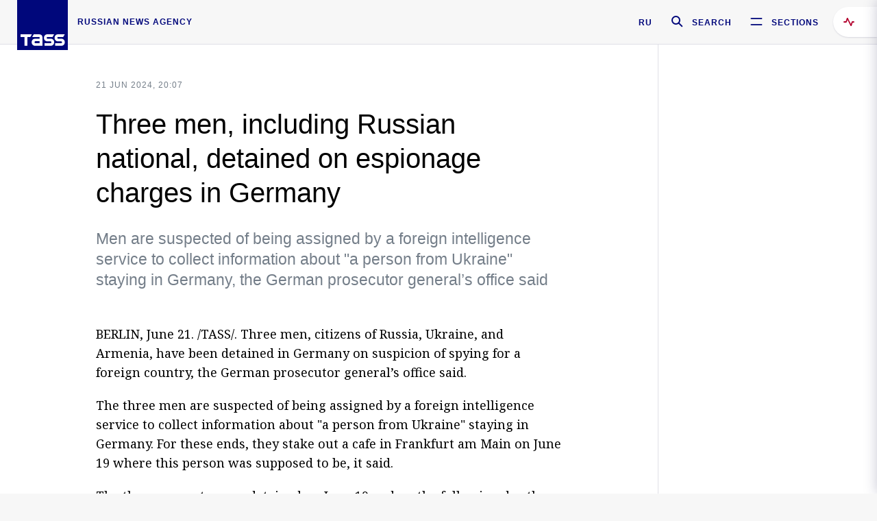

--- FILE ---
content_type: text/html; charset=utf-8
request_url: https://tass.com/userApi/get_material_data?category=4954
body_size: 339
content:
<a class="news-preview news-preview_default" href="/politics/2074609" rel="nofollow"><div class="news-preview__body"><div class="news-preview__metadata"></div><div class="news-preview__header"><span class="news-preview__title">Meeting with Witkoff on Putin’s Thursday schedule — Kremlin spokesman</span></div></div><div class="news-preview__photo-wrapper"><div class="news-preview__photo" style="background-image: url(//cdn-media.tass.ru/width/280_a03abc2d/tass/m2/en/uploads/i/20260121/1463433.jpg)"></div></div></a><a class="news-preview news-preview_default" href="/politics/2074605" rel="nofollow"><div class="news-preview__body"><div class="news-preview__metadata"><span class="news-preview__marker">US strikes on Venezuela</span></div><div class="news-preview__header"><span class="news-preview__title">US clearly has secret weapons, but bragging about them unwise — expert</span></div></div></a><a class="news-preview news-preview_default" href="/politics/2074601" rel="nofollow"><div class="news-preview__body"><div class="news-preview__metadata"></div><div class="news-preview__header"><span class="news-preview__title">Moldova within its right to denounce CIS treaties — Russian Foreign Ministry</span></div></div></a>